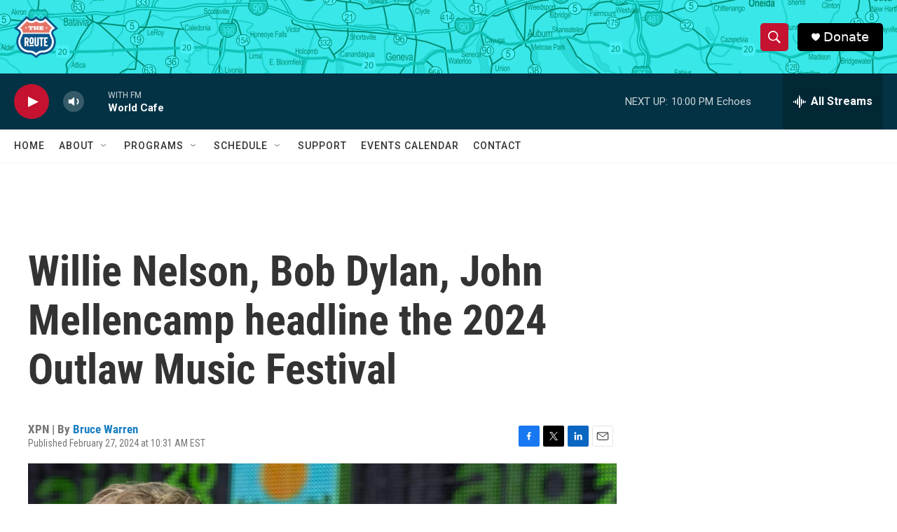

--- FILE ---
content_type: text/html; charset=utf-8
request_url: https://www.google.com/recaptcha/api2/aframe
body_size: 268
content:
<!DOCTYPE HTML><html><head><meta http-equiv="content-type" content="text/html; charset=UTF-8"></head><body><script nonce="Pn1STyyQIQfYVRRxERs0LA">/** Anti-fraud and anti-abuse applications only. See google.com/recaptcha */ try{var clients={'sodar':'https://pagead2.googlesyndication.com/pagead/sodar?'};window.addEventListener("message",function(a){try{if(a.source===window.parent){var b=JSON.parse(a.data);var c=clients[b['id']];if(c){var d=document.createElement('img');d.src=c+b['params']+'&rc='+(localStorage.getItem("rc::a")?sessionStorage.getItem("rc::b"):"");window.document.body.appendChild(d);sessionStorage.setItem("rc::e",parseInt(sessionStorage.getItem("rc::e")||0)+1);localStorage.setItem("rc::h",'1769046094236');}}}catch(b){}});window.parent.postMessage("_grecaptcha_ready", "*");}catch(b){}</script></body></html>